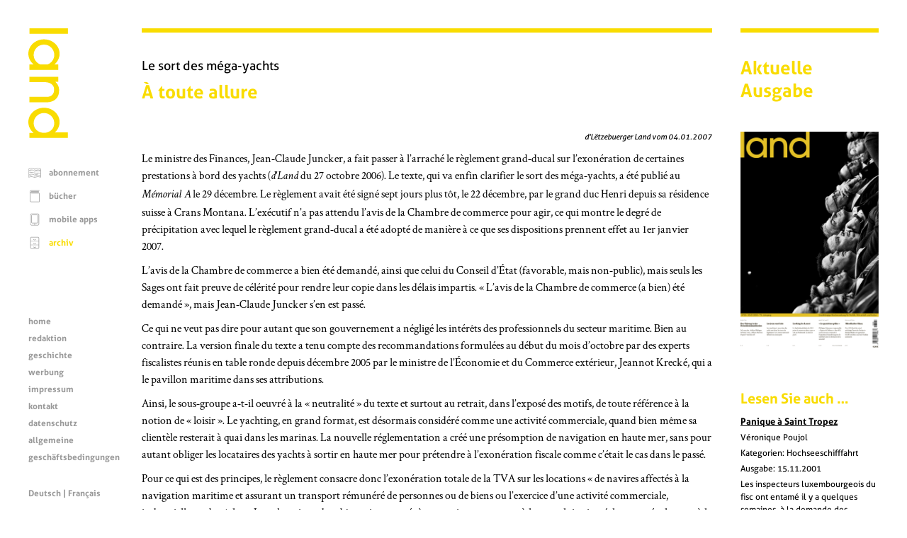

--- FILE ---
content_type: text/html; charset=UTF-8
request_url: https://www.land.lu/page/article/232/1232/DEU/index.html
body_size: 50827
content:
<!DOCTYPE html>
<html lang="de" xmlns="http://www.w3.org/1999/xhtml" xmlns:og="http://ogp.me/ns#" xmlns:fb="http://www.facebook.com/2008/fbml">
<head>   <title>À toute allure</title>
<meta http-equiv="Content-Type" content="text/html;charset=UTF-8" />
<meta name="author" content="Lëtzebuerger Land" />
<meta name="HandheldFriendly" content="true" />
<meta name="viewport" content="width=device-width, initial-scale=1.0">
<meta name="format-detection" content="telephone=no" />   <script>
	if (screen.width < 500) {
		var viewport = document.querySelector("meta[name=viewport]");
		viewport.parentNode.removeChild(viewport);
		var newViewport = document.createElement("meta");
		newViewport.setAttribute("name", "viewport");
		newViewport.setAttribute("content", "width=499");
		document.head.appendChild(newViewport);
	}
</script>
<!-- jQuery -->
<script type="text/javascript" src="/mmpCMS/jquery_2.x/jquery.min.js"></script>  <!-- jQuery form validation -->
<script type="text/javascript" src="/mmpCMS/jquery-validation_1.x/dist/jquery.validate.js"></script>
<script type="text/javascript" src="/mmpCMS/jquery-validation_1.x/dist/additional-methods.js"></script> <script type="text/javascript" src="/mmpCMS/jquery-validation_1.x/dist/localization/messages_de.min.js"></script>  <!-- jQuery Smartmenues -->
<script type="text/javascript" src="/javascripts/smartmenus/jquery.smartmenus.min.js"></script>
<link rel="stylesheet" href="/javascripts/smartmenus/css/sm-core-css.css" type="text/css" media="screen" />
<!-- Font Awesome -->
<link rel="stylesheet" href="/mmpCMS/font-awesome_4.x/css/font-awesome.min.css" />
<!-- Lightbox -->
<script type="text/javascript" src="/mmpCMS/lightbox_2.x/js/lightbox.js"></script>
<link rel="stylesheet" href="/mmpCMS/lightbox_2.x/css/lightbox.css" type="text/css" media="screen" />
<!-- Slick image gallery -->
<link rel="stylesheet" href="/javascripts/slick/slick.css" type="text/css" media="screen" />
<link rel="stylesheet" href="/javascripts/slick/slick-theme.css" type="text/css" media="screen" />   <link rel="stylesheet" type="text/css" media="screen" href="/online/www/css/19/3/DEU/leftMenu.css">  <link rel="stylesheet" type="text/css" media="screen" href="/online/www/css/15/1/DEU/custom.css">  <link rel="stylesheet" type="text/css" media="print" href="/online/www/css/432/200/DEU/print.css">             <link rel="stylesheet" href="/css/weekly.css">   <meta name="twitter:card" content="summary" /><meta name="twitter:site" content="@Letzland" /><meta name="twitter:creator" content="@Letzland" /><meta property="og:title" content="À toute allure" /><meta property="og:description" content="Le ministre des Finances, Jean-Claude Juncker, a fait passer
à l’arraché le règlement grand-ducal sur
l’exonération de certaines prestations à bord des yachts (d'Land du 27 octobre 2006). Le
texte, qui va enfin clarifier le sort des méga-yachts, a
été publié au Mémorial
A le 29 décembre. Le règlement avait
été signé
sept jours plus tôt, le 22 décembre, par le grand duc
Henri depuis sa résidence suisse à Crans Montana.
L’exécutif n’a pas attendu l’avis de la Chambre de commerce pour
agir, ce  …" /><meta property="og:type" content="article" /><meta property="og:url" content="https://www.land.lu/page/article/232/1232/DEU/index.html" /><meta property="og:site_name" content="Lëtzebuerger Land" /><meta property="og:locale" content="fr_LU" /><meta property="og:author" content="Véronique Poujol" /><meta property="og:published_time" content="2007-01-04" /></head>
<body>
	<a id="top"></a>
	<div class="container">  <div class="menuLeft">
	<div class="menuLogo">
		<a href="/index.html" aria-label="Startseite"> <svg width="100%" height="100%" viewBox="0 0 123 340" version="1.1" xmlns="http://www.w3.org/2000/svg" xmlns:xlink="http://www.w3.org/1999/xlink" xml:space="preserve" style="fill-rule:evenodd;clip-rule:evenodd;stroke-linejoin:round;stroke-miterlimit:1.41421;">
	<rect class="svg_land_logo" x="3.525" y="0" width="119.175" height="16.8" />
	<g>
		<path class="svg_land_logo" d="M58.65,212.55l-55.125,0l0,16.65l54.9,0c0,0 36.9,1.05 36.9,-36.825c0,0 1.425,-15 -11.85,-26.85l9.45,0l0,-15.525l-89.4,0l0,16.65l53.175,0l-5.025,0.225c0,0 28.2,-0.525 28.2,23.25c0,22.425 -21.225,22.425 -21.225,22.425" />
		<path class="svg_land_logo" d="M37.05,111.825c-12,-4.575 -20.55,-16.125 -20.55,-29.7c0,-17.55 14.325,-31.8 31.95,-31.8c17.625,0 31.95,14.25 31.95,31.8c0,13.575 -8.55,25.125 -20.55,29.7l-22.8,0ZM96.9,78.525c0,-24.6 -21.675,-44.55 -48.45,-44.55c-26.775,0 -48.45,19.95 -48.45,44.55c0,13.275 6.3,25.2 16.35,33.375l-12.825,0l0,16.8l89.475,0l0,-16.8l-12.45,0c10.05,-8.175 16.35,-20.1 16.35,-33.375" />
		<path class="svg_land_logo" d="M48.45,262.575c17.625,0 31.95,14.25 31.95,31.8c0,17.55 -14.325,29.7 -31.95,29.7c-17.625,0 -31.95,-12.15 -31.95,-29.7c0,-17.55 14.325,-31.8 31.95,-31.8M96.9,290.775c0,-24.6 -21.675,-44.55 -48.45,-44.55c-26.775,0 -48.45,19.95 -48.45,44.55c0,13.425 6.45,25.5 16.65,33.675l-13.2,0l0,15.15l119.175,0l0,-16.875l-40.5,0c9.15,-8.1 14.775,-19.425 14.775,-31.95" />
	</g>
</svg>
 </a>
	</div>
	<div class="menuLogoHorizontal">
		<a href="/index.html" aria-label="Startseite"> <svg width="100%" height="100%" viewBox="0 0 340 123" version="1.1" xmlns="http://www.w3.org/2000/svg" xmlns:xlink="http://www.w3.org/1999/xlink" xml:space="preserve" style="fill-rule:evenodd;clip-rule:evenodd;stroke-linejoin:round;stroke-miterlimit:1.41421;">
	<path class="svg_land_logo" d="M0.05,-0.05l0,119.175l16.8,0l0,-119.175l-16.8,0Z" />
	<g>
		<path class="svg_land_logo" d="M212.6,64l0,55.125l16.65,0l0,-54.9c0,0 1.05,-36.9 -36.825,-36.9c0,0 -15,-1.425 -26.85,11.85l0,-9.45l-15.525,0l0,89.4l16.65,0l0,-53.175l0.225,5.025c0,0 -0.525,-28.2 23.25,-28.2c22.425,0 22.425,21.225 22.425,21.225" />
		<path class="svg_land_logo" d="M111.875,85.6c-4.575,12 -16.125,20.55 -29.7,20.55c-17.55,0 -31.8,-14.325 -31.8,-31.95c0,-17.625 14.25,-31.95 31.8,-31.95c13.575,0 25.125,8.55 29.7,20.55l0,22.8ZM78.575,25.75c-24.6,0 -44.55,21.675 -44.55,48.45c0,26.775 19.95,48.45 44.55,48.45c13.275,0 25.2,-6.3 33.375,-16.35l0,12.825l16.8,0l0,-89.475l-16.8,0l0,12.45c-8.175,-10.05 -20.1,-16.35 -33.375,-16.35" />
		<path class="svg_land_logo" d="M262.625,74.2c0,-17.625 14.25,-31.95 31.8,-31.95c17.55,0 29.7,14.325 29.7,31.95c0,17.625 -12.15,31.95 -29.7,31.95c-17.55,0 -31.8,-14.325 -31.8,-31.95M290.825,25.75c-24.6,0 -44.55,21.675 -44.55,48.45c0,26.775 19.95,48.45 44.55,48.45c13.425,0 25.5,-6.45 33.675,-16.65l0,13.2l15.15,0l0,-119.175l-16.875,0l0,40.5c-8.1,-9.15 -19.425,-14.775 -31.95,-14.775" />
	</g>
</svg>
 </a>
	</div>  <div class="menuFunction" role="navigation" title="Menu Funktionen">  <ul class="menuFunction">       <li> <svg width="100%" height="100%" viewBox="0 0 300 300" version="1.1" xmlns="http://www.w3.org/2000/svg" xmlns:xlink="http://www.w3.org/1999/xlink" xml:space="preserve" style="fill-rule:evenodd;clip-rule:evenodd;stroke-linejoin:round;stroke-miterlimit:1.41421;">
	<g >
		<path class="svg_land_icon svg_land_icon_subscription" d="M291.497,58c-1.412,-0.614 -35.598,-14.668 -66.286,-14.668c-24.918,0 -59.35,11.108 -72.362,15.589c0,0 -2.086,0.491 -3.375,0.491c-1.289,0 -3.376,-0.491 -3.376,-0.491c-13.011,-4.542 -47.504,-15.589 -72.361,-15.589c-30.688,0 -64.874,14.116 -66.286,14.668c-1.903,0.798 -3.13,2.639 -3.13,4.726l0,193.026c0,1.657 0.798,3.191 2.148,4.173c1.35,0.982 3.069,1.228 4.603,0.675c0.307,-0.122 33.879,-11.17 62.726,-11.17c28.908,0 73.773,13.932 74.264,14.055c0.491,0.123 0.982,0.246 1.473,0.246l0.123,0c0.491,0 0.982,-0.062 1.473,-0.246c0.43,-0.123 45.356,-14.055 74.264,-14.055c28.785,0 62.358,11.048 62.726,11.17c1.534,0.492 3.253,0.246 4.603,-0.736c1.35,-0.982 2.148,-2.516 2.148,-4.174l0,-192.964c-0.184,-2.087 -1.473,-3.928 -3.375,-4.726l0,0ZM14.387,248.816l0,-182.591c9.022,-3.376 35.72,-12.644 59.227,-12.644c24.182,0 59.718,11.784 70.643,15.651l0,182.469c-13.932,-3.989 -46.768,-12.582 -70.643,-12.582c-22.77,0.061 -47.566,6.322 -59.227,9.697l0,0ZM284.438,248.816c-11.661,-3.375 -36.395,-9.636 -59.227,-9.636c-23.875,0 -56.711,8.593 -70.643,12.582l0,-182.591c10.925,-3.867 46.461,-15.651 70.643,-15.651c23.507,0 50.205,9.268 59.227,12.643l0,182.653Z" />
		<path class="svg_land_icon svg_land_icon_subscription" d="M27.46,95.685c0.245,-0.062 24.12,-7.979 44.619,-7.979c20.561,0 52.599,9.943 52.967,10.066c0.491,0.184 1.044,0.245 1.535,0.245c2.209,0 4.235,-1.412 4.91,-3.621c0.859,-2.701 -0.675,-5.585 -3.376,-6.445c-1.35,-0.429 -33.879,-10.495 -55.974,-10.495c-22.157,0 -46.83,8.163 -47.873,8.47c-2.701,0.921 -4.112,3.805 -3.253,6.506c0.859,2.7 3.744,4.112 6.445,3.253l0,0Z" />
		<path class="svg_land_icon svg_land_icon_subscription" d="M167.395,94.396c0.676,2.209 2.701,3.621 4.91,3.621c0.492,0 1.044,-0.061 1.535,-0.245c0.307,-0.123 32.406,-10.066 52.967,-10.066c20.499,0 44.374,7.856 44.62,7.979c2.7,0.92 5.585,-0.553 6.506,-3.253c0.92,-2.701 -0.553,-5.585 -3.253,-6.506c-1.044,-0.368 -25.717,-8.47 -47.873,-8.47c-22.095,0 -54.624,10.066 -55.975,10.495c-2.761,0.86 -4.296,3.744 -3.437,6.445l0,0Z" />
		<path class="svg_land_icon svg_land_icon_subscription" d="M25.802,115.939c0.553,0 1.105,-0.062 1.596,-0.246c0.246,-0.061 24.121,-7.979 44.62,-7.979c2.823,0 5.156,-2.271 5.156,-5.155c0,-2.885 -2.271,-5.156 -5.156,-5.156c-22.156,0 -46.829,8.163 -47.873,8.47c-2.7,0.921 -4.112,3.805 -3.253,6.506c0.798,2.209 2.762,3.56 4.91,3.56l0,0Z" />
		<path class="svg_land_icon svg_land_icon_subscription" d="M274.618,105.934c-1.043,-0.368 -25.716,-8.469 -47.873,-8.469c-22.095,0 -54.624,10.065 -55.974,10.495c-2.7,0.859 -4.235,3.744 -3.376,6.444c0.676,2.21 2.701,3.621 4.91,3.621c0.492,0 1.044,-0.061 1.535,-0.245c0.307,-0.123 32.406,-10.066 52.967,-10.066c20.499,0 44.374,7.856 44.62,7.979c2.7,0.859 5.585,-0.552 6.506,-3.253c0.859,-2.7 -0.614,-5.585 -3.315,-6.506l0,0Z" />
		<path class="svg_land_icon svg_land_icon_subscription" d="M27.46,152.887c0.245,-0.062 24.12,-7.979 44.619,-7.979c20.561,0 52.599,9.943 52.967,10.065c0.491,0.185 1.044,0.246 1.535,0.246c2.209,0 4.235,-1.412 4.91,-3.621c0.859,-2.701 -0.675,-5.585 -3.376,-6.445c-1.35,-0.429 -33.879,-10.495 -55.974,-10.495c-22.157,0 -46.83,8.163 -47.873,8.47c-2.701,0.921 -4.112,3.805 -3.253,6.506c0.859,2.7 3.744,4.112 6.445,3.253l0,0Z" />
		<path class="svg_land_icon svg_land_icon_subscription" d="M274.618,163.136c-1.043,-0.368 -25.716,-8.469 -47.873,-8.469c-22.095,0 -54.624,10.065 -55.974,10.495c-2.7,0.859 -4.235,3.744 -3.376,6.444c0.676,2.21 2.701,3.621 4.91,3.621c0.492,0 1.044,-0.061 1.535,-0.245c0.307,-0.123 32.406,-10.066 52.967,-10.066c20.499,0 44.374,7.856 44.62,7.979c2.7,0.921 5.585,-0.552 6.506,-3.253c0.859,-2.7 -0.614,-5.585 -3.315,-6.506l0,0Z" />
		<path class="svg_land_icon svg_land_icon_subscription" d="M128.054,188.055c-1.35,-0.43 -33.879,-10.495 -55.975,-10.495c-22.156,0 -46.829,8.162 -47.872,8.469c-2.701,0.921 -4.113,3.806 -3.253,6.506c0.92,2.701 3.805,4.112 6.506,3.253c0.245,-0.061 24.12,-7.979 44.619,-7.979c20.561,0 52.599,9.943 52.967,10.066c0.491,0.184 1.044,0.245 1.535,0.245c2.209,0 4.235,-1.411 4.91,-3.621c0.798,-2.7 -0.737,-5.585 -3.437,-6.444Z" />
		<path class="svg_land_icon svg_land_icon_subscription" d="M172.305,198.059c0.492,0 1.044,-0.061 1.535,-0.246c0.307,-0.122 32.406,-10.065 52.967,-10.065c2.823,0 5.155,-2.271 5.155,-5.156c0,-2.884 -2.27,-5.155 -5.155,-5.155c-22.095,0 -54.624,10.065 -55.975,10.495c-2.7,0.859 -4.234,3.744 -3.375,6.444c0.614,2.271 2.639,3.683 4.848,3.683l0,0Z" />
		<path class="svg_land_icon svg_land_icon_subscription" d="M72.079,197.568c-22.156,0 -46.829,8.163 -47.872,8.47c-2.701,0.92 -4.113,3.805 -3.253,6.506c0.736,2.148 2.7,3.498 4.848,3.498c0.553,0 1.105,-0.061 1.596,-0.246c0.246,-0.061 24.121,-7.978 44.62,-7.978c2.823,0 5.156,-2.271 5.156,-5.156c0,-2.885 -2.271,-5.094 -5.095,-5.094l0,0Z" />
		<path class="svg_land_icon svg_land_icon_subscription" d="M274.618,206.038c-1.043,-0.369 -25.716,-8.47 -47.873,-8.47c-22.095,0 -54.624,10.066 -55.974,10.495c-2.7,0.859 -4.235,3.744 -3.376,6.445c0.676,2.209 2.701,3.621 4.91,3.621c0.492,0 1.044,-0.062 1.535,-0.246c0.307,-0.123 32.406,-10.065 52.967,-10.065c20.499,0 44.374,7.856 44.62,7.978c2.7,0.921 5.585,-0.552 6.506,-3.252c0.859,-2.701 -0.614,-5.586 -3.315,-6.506l0,0Z" />
	</g>
</svg>
 <a href="https://www.landshop.lu/de/shop/category/abonnemente-1">abonnement</a>      </li> <li> <svg width="100%" height="100%" viewBox="0 0 300 300" version="1.1" xmlns="http://www.w3.org/2000/svg" xmlns:xlink="http://www.w3.org/1999/xlink" xml:space="preserve" style="fill-rule:evenodd;clip-rule:evenodd;stroke-linejoin:round;stroke-miterlimit:1.41421;">
	<g >
		<path class="svg_land_icon svg_land_icon_books" d="M261.11,17.546c0,-3.377 -2.716,-6.166 -6.166,-6.166l-183.515,0c-20.481,0 -37.144,16.663 -37.144,37.144l0,207.005c0,20.48 16.663,37.144 37.144,37.144l183.589,0c3.376,0 6.166,-2.716 6.166,-6.166l0,-206.933c0,-3.376 -2.716,-6.166 -6.166,-6.166l-183.589,0c-13.727,0 -24.885,-11.158 -24.885,-24.884c0,-13.727 11.158,-24.885 24.885,-24.885l183.589,0c3.376,0 6.092,-2.716 6.092,-6.093l0,0ZM71.429,85.74l177.423,0l0,194.674l-177.423,0c-13.727,0 -24.885,-11.158 -24.885,-24.885l0,-179.405c6.606,5.946 15.342,9.616 24.885,9.616l0,0Z" />
		<path class="svg_land_icon svg_land_icon_books" d="M242.759,33.255l-171.33,0c-3.377,0 -6.167,2.716 -6.167,6.166c0,3.377 2.717,6.166 6.167,6.166l171.33,0c3.376,0 6.166,-2.716 6.166,-6.166c-0.073,-3.45 -2.79,-6.166 -6.166,-6.166Z" />
		<path class="svg_land_icon svg_land_icon_books" d="M242.759,51.607l-171.33,0c-3.377,0 -6.167,2.716 -6.167,6.166c0,3.45 2.717,6.166 6.167,6.166l171.33,0c3.376,0 6.166,-2.716 6.166,-6.166c0,-3.45 -2.79,-6.166 -6.166,-6.166Z" />
	</g>
</svg>
 <a href="https://www.landshop.lu/de/shop/category/bucher-2">bücher</a>      </li> <li> <svg width="100%" height="100%" viewBox="0 0 300 300" version="1.1" xmlns="http://www.w3.org/2000/svg" xmlns:xlink="http://www.w3.org/1999/xlink" xml:space="preserve" style="fill-rule:evenodd;clip-rule:evenodd;stroke-linejoin:round;stroke-miterlimit:1.41421;">
	<g >
		<path class="svg_land_icon svg_land_icon_app" d="M220.595,11.277l-142.636,0c-18.372,0 -33.321,14.949 -33.321,33.321l0,214.217c0,18.372 14.949,33.321 33.321,33.321l142.701,0c18.373,0 33.322,-14.949 33.322,-33.321l0,-214.217c-0.066,-18.372 -15.015,-33.321 -33.387,-33.321l0,0ZM242.918,258.749c0,12.314 -10.009,22.324 -22.323,22.324l-142.636,0c-12.314,0 -22.323,-10.01 -22.323,-22.324l0,-214.151c0,-12.314 10.009,-22.323 22.323,-22.323l142.701,0c12.315,0 22.324,10.009 22.324,22.323l0,214.151l-0.066,0l0,0Z" />
		<path class="svg_land_icon svg_land_icon_app" d="M201.695,37.355l-104.836,0c-14.29,0 -25.946,11.656 -25.946,25.945l0,151.921c0,14.29 11.656,25.945 25.946,25.945l104.902,0c14.29,0 25.946,-11.655 25.946,-25.945l0,-151.921c-0.066,-14.289 -11.656,-25.945 -26.012,-25.945l0,0ZM216.643,215.287c0,8.231 -6.716,14.948 -14.948,14.948l-104.836,0c-8.232,0 -14.949,-6.717 -14.949,-14.948l0,-151.987c0,-8.231 6.717,-14.948 14.949,-14.948l104.902,0c8.231,0 14.948,6.717 14.948,14.948l0,151.987l-0.066,0Z" />
		<circle class="svg_land_icon svg_land_icon_app" cx="149.079" cy="260.856" r="11.656" />
	</g>
</svg>
 <a href="/online/www/menu_function/app/DEU/index.html">mobile apps</a>      </li> <li class="selected"> <svg width="100%" height="100%" viewBox="0 0 300 300" version="1.1" xmlns="http://www.w3.org/2000/svg" xmlns:xlink="http://www.w3.org/1999/xlink" xml:space="preserve" style="fill-rule:evenodd;clip-rule:evenodd;stroke-linejoin:round;stroke-miterlimit:1.41421;">
	<g >
		<path class="svg_land_icon svg_land_icon_archive" d="M220.836,12.027l-142.263,0c-18.324,0 -33.234,14.909 -33.234,33.234l0,213.656c0,18.325 14.91,33.234 33.234,33.234l142.329,0c18.324,0 33.234,-14.909 33.234,-33.234l0,-213.656c-0.066,-18.325 -14.975,-33.234 -33.3,-33.234l0,0ZM56.308,113.502l186.859,0l0,80.918l-186.859,0l0,-80.918l0,0ZM78.573,22.995l142.329,0c12.282,0 22.265,9.984 22.265,22.266l0,57.273l-186.859,0l0,-57.273c0,-12.282 9.983,-22.266 22.265,-22.266l0,0ZM220.836,281.117l-142.263,0c-12.282,0 -22.265,-9.983 -22.265,-22.265l0,-53.464l186.859,0l0,53.464c-0.065,12.282 -10.049,22.265 -22.331,22.265Z" />
		<path class="svg_land_icon svg_land_icon_archive" d="M149.705,90.186c18.062,0 31.263,-16.946 31.789,-17.668c1.839,-2.43 1.379,-5.846 -1.051,-7.685c-2.43,-1.839 -5.846,-1.379 -7.685,0.986c-0.131,0.131 -10.508,13.398 -23.053,13.398c-12.611,0 -22.988,-13.267 -23.054,-13.398c-1.839,-2.431 -5.254,-2.89 -7.684,-1.051c-2.431,1.839 -2.89,5.254 -1.051,7.684c0.525,0.788 13.727,17.734 31.789,17.734l0,0Z" />
		<path class="svg_land_icon svg_land_icon_archive" d="M180.443,156.72c-2.43,-1.84 -5.846,-1.38 -7.685,0.985c-0.131,0.131 -10.508,13.398 -23.053,13.398c-12.611,0 -22.988,-13.267 -23.054,-13.398c-1.839,-2.43 -5.254,-2.89 -7.684,-1.051c-2.431,1.839 -2.89,5.254 -1.051,7.684c0.525,0.723 13.727,17.668 31.789,17.668c18.062,0 31.263,-16.945 31.789,-17.668c1.839,-2.364 1.379,-5.779 -1.051,-7.618l0,0Z" />
		<path class="svg_land_icon svg_land_icon_archive" d="M180.443,243.089c-2.43,-1.839 -5.846,-1.38 -7.685,0.985c-0.131,0.131 -10.508,13.398 -23.053,13.398c-12.611,0 -22.988,-13.267 -23.054,-13.398c-1.839,-2.43 -5.254,-2.89 -7.684,-1.051c-2.431,1.839 -2.89,5.254 -1.051,7.684c0.525,0.723 13.727,17.668 31.789,17.668c18.062,0 31.263,-16.945 31.789,-17.668c1.839,-2.298 1.379,-5.779 -1.051,-7.618l0,0Z" />
	</g>
</svg>
 <a class="selected" href="/online/www/menu_function/archive/DEU/index.html">archiv</a>   </li>
</ul>   <ul id="menuFunctionMobile" class="sm menuFunctionMobile">
	<li><a href="#">Menu Funktionen</a>
		<ul>      <li>
				<a href="https://www.landshop.lu/de/shop/category/abonnemente-1">abonnement</a>      </li> <li>
				<a href="https://www.landshop.lu/de/shop/category/bucher-2">bücher</a>      </li> <li>
				<a href="/online/www/menu_function/app/DEU/index.html">mobile apps</a>      </li> <li class="current">
				<a class="current" href="/online/www/menu_function/archive/DEU/index.html">archiv</a>   </li>
		</ul>
	</li>
</ul>
<script type="text/javascript">
<!--
	$(function() {
		$('#menuFunctionMobile').smartmenus();
	});
// -->
</script>  </div>
	<div class="menuContent" role="navigation" title="Menu Inhalt"> 
<ul class="menuContent">

	
		
	
	
	<li>
		<a href="/online/www/menu_content/home/DEU/index.html">home</a>
	

	
		
	
	</li>
	<li>
		<a href="/online/www/menu_content/editorial/DEU/index.html">redaktion</a>
	

	
		
	
	</li>
	<li>
		<a href="/online/www/menu_content/history/DEU/index.html">geschichte</a>
	

	
		
	
	</li>
	<li>
		<a href="/online/www/menu_content/advertising/DEU/index.html">werbung</a>
	

	
		
	
	</li>
	<li>
		<a href="/online/www/menu_content/imprint/DEU/index.html">impressum</a>
	

	
		
	
	</li>
	<li>
		<a href="/online/www/menu_content/contact/DEU/index.html">kontakt</a>
	

	
		
	
	</li>
	<li>
		<a href="/online/www/menu_content/dataprotection/DEU/index.html">datenschutz</a>
	

	
		
	
	</li>
	<li>
		<a href="https://www.landshop.lu/de/terms">allgemeine geschäftsbedingungen</a>
	

	</li>
</ul>



<ul id="menuContentMobile" class="sm menuContentMobile">
	<li><a href="#">Menu Inhalt</a>
		<ul>
		
			
				
			
			
			<li>
				<a href="/online/www/menu_content/home/DEU/index.html">home</a>
			
		
			
				
			
			</li>
			<li>
				<a href="/online/www/menu_content/editorial/DEU/index.html">redaktion</a>
			
		
			
				
			
			</li>
			<li>
				<a href="/online/www/menu_content/history/DEU/index.html">geschichte</a>
			
		
			
				
			
			</li>
			<li>
				<a href="/online/www/menu_content/advertising/DEU/index.html">werbung</a>
			
		
			
				
			
			</li>
			<li>
				<a href="/online/www/menu_content/imprint/DEU/index.html">impressum</a>
			
		
			
				
			
			</li>
			<li>
				<a href="/online/www/menu_content/contact/DEU/index.html">kontakt</a>
			
		
			
				
			
			</li>
			<li>
				<a href="/online/www/menu_content/dataprotection/DEU/index.html">datenschutz</a>
			
		
			
				
			
			</li>
			<li>
				<a href="https://www.landshop.lu/de/terms">allgemeine geschäftsbedingungen</a>
			
		
			</li>
		</ul>
	</li>
</ul>
<script type="text/javascript">
<!--
	$(function() {
		$('#menuContentMobile').smartmenus();
	});
// -->
</script>
 </div>
	<!--SOLang-->
	<div class="menuLanguage" role="navigation" title="Menu Sprachauswahl">  Deutsch | <a href="/online/www/menu_function/archive/FRE/index.html">Français</a>  </div>
	<!--EOLang-->
	<div class="menuSocial" role="navigation" title="Menu sociale Dienste">   <div class="menuSocialItem">
	<a target="_blank" href="https://www.facebook.com/123936705642" title="Facebook">
		<span class="screenreader">Facebook</span> <svg width="100%" height="100%" viewBox="0 0 200 200" version="1.1" xmlns="http://www.w3.org/2000/svg" xmlns:xlink="http://www.w3.org/1999/xlink" xml:space="preserve" style="fill-rule:evenodd;clip-rule:evenodd;stroke-linejoin:round;stroke-miterlimit:1.41421;">
	<g >
		<path class="svg_land_icon svg_land_icon_facebook" d="M85.669,156.051l23.345,0l0,-57.73l16.246,0c0.552,-6.467 1.104,-12.698 1.735,-19.086l-17.902,0c0,-4.732 -0.079,-9.227 0.078,-13.801c0.079,-2.13 1.42,-3.47 3.707,-3.549c1.577,-0.079 3.076,-0.158 4.653,-0.158c3.155,0 6.309,0 9.543,0l0,-20.032c-9.07,0.394 -18.06,-0.946 -26.815,1.341c-8.044,2.05 -13.012,7.177 -14.038,15.379c-0.552,4.337 -0.394,8.754 -0.473,13.17c-0.079,2.524 0,4.969 0,7.729l-12.145,0l0,19.48l12.224,0l0,57.257l-0.158,0l0,0Z"  />
	</g>
	<path class="svg_land_icon svg_land_icon_facebook"  d="M198.211,85.643c-1.814,-13.805 -6.626,-26.821 -14.199,-38.811c-5.049,-7.967 -11.202,-15.067 -18.222,-21.22c-12.78,-11.123 -27.452,-18.538 -43.545,-22.009c-3.313,-0.71 -6.705,-1.183 -9.939,-1.578c-1.42,-0.157 -2.919,-0.394 -4.339,-0.631l-0.946,-0.236c-0.474,-0.079 -0.868,-0.158 -1.341,-0.158l-11.202,0c-0.315,0 -0.552,0 -0.868,0.079l-6.705,0.868c-13.962,1.814 -27.215,6.468 -39.363,13.962c-8.125,4.97 -15.304,10.965 -21.536,17.907c-11.359,12.7 -18.932,27.136 -22.403,43.071c-0.71,3.234 -1.183,6.468 -1.578,9.545c-0.157,1.42 -0.394,2.84 -0.631,4.26l-0.078,0.315l-0.158,0.473c-0.079,0.474 -0.158,0.947 -0.158,1.42l0,11.044c0,0.316 0,0.552 0.079,0.868l0.868,6.626c2.129,15.856 8.046,30.607 17.591,43.702c9.308,12.78 21.22,22.956 35.498,30.134c10.097,5.128 20.825,8.362 31.869,9.703c1.972,0.237 3.944,0.473 5.838,0.789l0.788,0.079c0.316,0 0.553,0.079 0.868,0.079l11.202,0c0.315,0 0.552,0 0.868,-0.079l6.705,-0.868c16.092,-2.051 31.001,-7.889 44.333,-17.276c13.016,-9.15 23.35,-20.904 30.686,-34.946c5.127,-9.86 8.519,-20.431 9.86,-31.238l0.868,-6.705c0,-0.316 0.079,-0.552 0.079,-0.868l0,-11.044c0,-0.315 0,-0.552 -0.079,-0.867l-0.71,-6.39l0,0ZM185.984,103.708l-0.868,6.31c-1.183,9.309 -4.102,18.38 -8.519,26.821c-6.39,12.148 -15.304,22.324 -26.584,30.292c-11.517,8.125 -24.454,13.173 -38.417,14.988l-6.311,0.789l-10.334,0l-0.315,-0.079c-1.972,-0.237 -4.023,-0.553 -5.995,-0.789c-9.545,-1.183 -18.775,-4.023 -27.531,-8.441c-12.385,-6.232 -22.719,-15.067 -30.765,-26.111c-8.204,-11.359 -13.331,-23.98 -15.146,-37.706l-0.789,-6.153l0,-9.703c0.079,-0.395 0.158,-0.71 0.237,-1.026c0.237,-1.498 0.473,-2.997 0.631,-4.496c0.395,-2.998 0.789,-5.837 1.42,-8.52c2.998,-13.647 9.545,-26.11 19.327,-37.075c5.364,-5.995 11.596,-11.202 18.616,-15.462c10.571,-6.468 22.009,-10.57 34.079,-12.069l6.31,-0.789l10.019,0c0.315,0.079 0.71,0.158 1.025,0.237c1.499,0.237 2.998,0.394 4.575,0.631c3.077,0.394 5.996,0.789 8.835,1.42c13.884,2.998 26.585,9.387 37.628,19.011c6.074,5.285 11.36,11.438 15.698,18.301c6.548,10.334 10.729,21.536 12.306,33.447l0.789,6.153l0,10.019l0.079,0Z" />
</svg>
 </a>
</div>  <div class="menuSocialItem">
	<a target="_blank" href="https://twitter.com/letzland" title="Twitter">
		<span class="screenreader">Twitter</span> <svg width="100%" height="100%" viewBox="0 0 200 200" version="1.1" xmlns="http://www.w3.org/2000/svg" xmlns:xlink="http://www.w3.org/1999/xlink" xml:space="preserve" style="fill-rule:evenodd;clip-rule:evenodd;stroke-linejoin:round;stroke-miterlimit:1.41421;">
	<g >
		<path class="svg_land_icon svg_land_icon_twitter" d="M57.83,136.337c-4.098,0.552 -8.197,0.63 -12.375,0.236c0.079,0.079 0.237,0.158 0.316,0.237c5.123,3.153 10.562,5.596 16.395,7.409c2.916,0.867 5.832,1.576 8.906,2.049c1.892,0.316 3.863,0.473 5.833,0.631c3.153,0.236 6.227,0.236 9.38,0.079c8.434,-0.473 16.553,-2.286 24.198,-5.754c7.725,-3.468 14.503,-8.277 20.336,-14.503c8.434,-8.907 13.952,-19.391 16.789,-31.135c0.71,-2.916 1.183,-5.833 1.498,-8.828c0.315,-2.916 0.394,-5.833 0.236,-8.828c0,-0.315 0.158,-0.394 0.316,-0.552c4.335,-3.153 8.039,-6.936 11.113,-11.35c0.079,-0.158 0.158,-0.315 0.237,-0.473c-0.552,0.236 -1.182,0.473 -1.734,0.709c-3.153,1.261 -6.463,2.129 -9.774,2.601c-0.315,0.079 -0.552,0.079 -0.867,0.158c-0.315,0 -0.552,0.079 -0.867,0.079c4.887,-3.074 8.355,-7.331 10.168,-12.769c-2.365,1.261 -4.729,2.443 -7.252,3.389c-2.522,0.946 -5.044,1.655 -7.724,2.207c-0.079,-0.079 -0.237,-0.158 -0.315,-0.315c-3.232,-3.232 -7.173,-5.439 -11.666,-6.464c-1.182,-0.236 -2.286,-0.472 -3.468,-0.551c-0.158,0 -0.237,-0.079 -0.394,-0.079l-2.996,0c-0.078,0 -0.236,0.079 -0.315,0.079c-4.966,0.394 -9.38,2.128 -13.163,5.202c-4.493,3.626 -7.33,8.276 -8.355,13.951c-0.552,3.074 -0.473,6.07 0.157,9.065c0,0.079 0,0.158 0.079,0.236c0,0 0,0.079 0,0.158c-9.537,-0.473 -18.523,-2.838 -27.036,-7.094c-8.512,-4.256 -15.764,-10.01 -21.833,-17.341c-3.074,5.36 -3.941,10.956 -2.601,16.947c1.34,5.99 4.729,10.641 9.774,14.188c-0.71,0.157 -3.311,-0.158 -5.439,-0.71c-1.734,-0.472 -3.468,-1.182 -5.123,-2.049c-0.473,9.222 6.148,20.415 18.917,23.174c-3.547,0.945 -7.015,1.024 -10.562,0.394c0,1.34 2.601,5.911 4.729,8.276c2.207,2.443 4.808,4.335 7.803,5.754c2.995,1.34 6.148,2.049 9.459,2.207c-0.631,1.025 -7.015,4.729 -10.562,6.227c-4.099,1.498 -8.119,2.601 -12.218,3.153l0,0Z" />
	</g>
	<path class="svg_land_icon svg_land_icon_twitter"  d="M198.211,85.643c-1.814,-13.805 -6.626,-26.821 -14.199,-38.811c-5.049,-7.967 -11.202,-15.067 -18.222,-21.22c-12.78,-11.123 -27.452,-18.538 -43.545,-22.009c-3.313,-0.71 -6.705,-1.183 -9.939,-1.578c-1.42,-0.157 -2.919,-0.394 -4.339,-0.631l-0.946,-0.236c-0.474,-0.079 -0.868,-0.158 -1.341,-0.158l-11.202,0c-0.315,0 -0.552,0 -0.868,0.079l-6.705,0.868c-13.962,1.814 -27.215,6.468 -39.363,13.962c-8.125,4.97 -15.304,10.965 -21.536,17.907c-11.359,12.7 -18.932,27.136 -22.403,43.071c-0.71,3.234 -1.183,6.468 -1.578,9.545c-0.157,1.42 -0.394,2.84 -0.631,4.26l-0.078,0.315l-0.158,0.473c-0.079,0.474 -0.158,0.947 -0.158,1.42l0,11.044c0,0.316 0,0.552 0.079,0.868l0.868,6.626c2.129,15.856 8.046,30.607 17.591,43.702c9.308,12.78 21.22,22.956 35.498,30.134c10.097,5.128 20.825,8.362 31.869,9.703c1.972,0.237 3.944,0.473 5.838,0.789l0.788,0.079c0.316,0 0.553,0.079 0.868,0.079l11.202,0c0.315,0 0.552,0 0.868,-0.079l6.705,-0.868c16.092,-2.051 31.001,-7.889 44.333,-17.276c13.016,-9.15 23.35,-20.904 30.686,-34.946c5.127,-9.86 8.519,-20.431 9.86,-31.238l0.868,-6.705c0,-0.316 0.079,-0.552 0.079,-0.868l0,-11.044c0,-0.315 0,-0.552 -0.079,-0.867l-0.71,-6.39l0,0ZM185.984,103.708l-0.868,6.31c-1.183,9.309 -4.102,18.38 -8.519,26.821c-6.39,12.148 -15.304,22.324 -26.584,30.292c-11.517,8.125 -24.454,13.173 -38.417,14.988l-6.311,0.789l-10.334,0l-0.315,-0.079c-1.972,-0.237 -4.023,-0.553 -5.995,-0.789c-9.545,-1.183 -18.775,-4.023 -27.531,-8.441c-12.385,-6.232 -22.719,-15.067 -30.765,-26.111c-8.204,-11.359 -13.331,-23.98 -15.146,-37.706l-0.789,-6.153l0,-9.703c0.079,-0.395 0.158,-0.71 0.237,-1.026c0.237,-1.498 0.473,-2.997 0.631,-4.496c0.395,-2.998 0.789,-5.837 1.42,-8.52c2.998,-13.647 9.545,-26.11 19.327,-37.075c5.364,-5.995 11.596,-11.202 18.616,-15.462c10.571,-6.468 22.009,-10.57 34.079,-12.069l6.31,-0.789l10.019,0c0.315,0.079 0.71,0.158 1.025,0.237c1.499,0.237 2.998,0.394 4.575,0.631c3.077,0.394 5.996,0.789 8.835,1.42c13.884,2.998 26.585,9.387 37.628,19.011c6.074,5.285 11.36,11.438 15.698,18.301c6.548,10.334 10.729,21.536 12.306,33.447l0.789,6.153l0,10.019l0.079,0Z" />
</svg>
 </a>
</div>  <div class="menuSocialItem">
	<a target="_blank" href="https://instagram.com/letzebuerger_land" title="Instagram">
		<span class="screenreader">Instagram</span> <svg width="100%" height="100%" viewBox="0 0 200 200" version="1.1" xmlns="http://www.w3.org/2000/svg" xmlns:xlink="http://www.w3.org/1999/xlink" xml:space="preserve" style="fill-rule:evenodd;clip-rule:evenodd;stroke-linejoin:round;stroke-miterlimit:1.41421;">
	<g >
		<path class="svg_land_icon svg_land_icon_instagram" d="M48.589,139.226c0,-26.836 0,-53.595 0,-80.431c0,-0.078 0.078,-0.234 0.078,-0.312c0.469,-4.993 4.057,-9.206 8.816,-10.376c0.702,-0.156 1.482,-0.234 2.262,-0.39c26.837,0 53.595,0 80.432,0c0.156,0 0.234,0.078 0.39,0.078c6.085,0.546 10.844,5.617 10.844,11.702l0,80.197c-0.547,6.085 -5.695,10.688 -11.78,10.688c-26.369,0 -52.815,0 -79.184,0c-5.382,0 -10.063,-3.667 -11.389,-8.893c-0.234,-0.703 -0.312,-1.483 -0.469,-2.263l0,0ZM130.581,91.17c1.56,6.241 1.326,12.404 -0.78,18.411c-2.106,6.007 -5.773,11 -10.922,14.823c-5.149,3.822 -10.922,5.929 -17.397,6.163c-9.205,0.39 -17.241,-2.575 -23.716,-9.128c-8.425,-8.503 -11,-18.723 -8.425,-30.269c-2.965,0 -5.851,0 -8.816,0l0,43.219c0,2.419 1.717,4.135 4.135,4.135c23.56,0 47.12,0 70.758,0c2.496,0 4.135,-1.716 4.135,-4.135l0,-43.219c-3.043,0 -6.007,0 -8.972,0l0,0ZM100,79.312c-10.922,0 -19.737,8.816 -19.737,19.738c0,10.921 8.815,19.815 19.737,19.737c10.922,0 19.737,-8.816 19.737,-19.737c0,-10.922 -8.815,-19.738 -19.737,-19.738ZM129.645,79.312l5.851,0c2.34,0 4.057,-1.716 4.057,-4.056c0,-3.901 0,-7.724 0,-11.624c0,-2.341 -1.717,-4.057 -4.057,-4.057c-3.901,0 -7.723,0 -11.624,0c-2.34,0 -4.057,1.716 -4.057,4.057c0,3.9 0,7.801 0,11.702c0,2.34 1.717,3.978 4.057,3.978l5.773,0Z" />
	</g>
	<path  class="svg_land_icon svg_land_icon_instagram" d="M198.211,85.643c-1.814,-13.805 -6.626,-26.821 -14.199,-38.811c-5.049,-7.967 -11.202,-15.067 -18.222,-21.22c-12.78,-11.123 -27.452,-18.538 -43.545,-22.009c-3.313,-0.71 -6.705,-1.183 -9.939,-1.578c-1.42,-0.157 -2.919,-0.394 -4.339,-0.631l-0.946,-0.236c-0.474,-0.079 -0.868,-0.158 -1.341,-0.158l-11.202,0c-0.315,0 -0.552,0 -0.868,0.079l-6.705,0.868c-13.962,1.814 -27.215,6.468 -39.363,13.962c-8.125,4.97 -15.304,10.965 -21.536,17.907c-11.359,12.7 -18.932,27.136 -22.403,43.071c-0.71,3.234 -1.183,6.468 -1.578,9.545c-0.157,1.42 -0.394,2.84 -0.631,4.26l-0.078,0.315l-0.158,0.473c-0.079,0.474 -0.158,0.947 -0.158,1.42l0,11.044c0,0.316 0,0.552 0.079,0.868l0.868,6.626c2.129,15.856 8.046,30.607 17.591,43.702c9.308,12.78 21.22,22.956 35.498,30.134c10.097,5.128 20.825,8.362 31.869,9.703c1.972,0.237 3.944,0.473 5.838,0.789l0.788,0.079c0.316,0 0.553,0.079 0.868,0.079l11.202,0c0.315,0 0.552,0 0.868,-0.079l6.705,-0.868c16.092,-2.051 31.001,-7.889 44.333,-17.276c13.016,-9.15 23.35,-20.904 30.686,-34.946c5.127,-9.86 8.519,-20.431 9.86,-31.238l0.868,-6.705c0,-0.316 0.079,-0.552 0.079,-0.868l0,-11.044c0,-0.315 0,-0.552 -0.079,-0.867l-0.71,-6.39l0,0ZM185.984,103.708l-0.868,6.31c-1.183,9.309 -4.102,18.38 -8.519,26.821c-6.39,12.148 -15.304,22.324 -26.584,30.292c-11.517,8.125 -24.454,13.173 -38.417,14.988l-6.311,0.789l-10.334,0l-0.315,-0.079c-1.972,-0.237 -4.023,-0.553 -5.995,-0.789c-9.545,-1.183 -18.775,-4.023 -27.531,-8.441c-12.385,-6.232 -22.719,-15.067 -30.765,-26.111c-8.204,-11.359 -13.331,-23.98 -15.146,-37.706l-0.789,-6.153l0,-9.703c0.079,-0.395 0.158,-0.71 0.237,-1.026c0.237,-1.498 0.473,-2.997 0.631,-4.496c0.395,-2.998 0.789,-5.837 1.42,-8.52c2.998,-13.647 9.545,-26.11 19.327,-37.075c5.364,-5.995 11.596,-11.202 18.616,-15.462c10.571,-6.468 22.009,-10.57 34.079,-12.069l6.31,-0.789l10.019,0c0.315,0.079 0.71,0.158 1.025,0.237c1.499,0.237 2.998,0.394 4.575,0.631c3.077,0.394 5.996,0.789 8.835,1.42c13.884,2.998 26.585,9.387 37.628,19.011c6.074,5.285 11.36,11.438 15.698,18.301c6.548,10.334 10.729,21.536 12.306,33.447l0.789,6.153l0,10.019l0.079,0Z" />
</svg>
 </a>
</div>  <div class="menuSocialItem">
	<a target="_blank" href="https://lu.linkedin.com/company/lëtzebuerger-land" title="LinkedIn">
		<span class="screenreader">LinkedIn</span> <svg width="100%" height="100%" viewBox="0 0 200 200" version="1.1" xmlns="http://www.w3.org/2000/svg" xmlns:xlink="http://www.w3.org/1999/xlink" xml:space="preserve" style="fill-rule:evenodd;clip-rule:evenodd;stroke-linejoin:round;stroke-miterlimit:1.41421;">
	<g >
		<path class="svg_land_icon svg_land_icon_linkedin" d="M66.553,37.918c-5.837,0.158 -10.649,5.049 -10.413,10.728c0.237,5.68 5.128,10.334 10.729,10.255c5.916,-0.158 10.807,-5.048 10.57,-10.807c-0.237,-5.601 -5.206,-10.255 -10.886,-10.176l0,0Z" />
		<rect class="svg_land_icon svg_land_icon_linkedin" x="54.641" y="63.792" width="22.719" height="78.175" />
		<path class="svg_land_icon svg_land_icon_linkedin" d="M156.797,90.139c-0.316,-4.89 -1.183,-9.623 -3.392,-14.041c-2.998,-6.074 -7.652,-10.334 -14.515,-11.675c-7.967,-1.578 -15.461,0.237 -22.561,3.865c-1.578,0.789 -3.076,1.815 -4.891,2.84l0,-7.257l-22.561,0l0,78.253l22.64,0l0,-1.735c0,-15.067 0,-30.213 0,-45.28c0,-0.946 0.158,-2.051 0.631,-2.919c2.682,-5.758 7.81,-8.519 14.988,-7.967c4.023,0.316 6.311,2.367 6.863,6.311c0.158,1.341 0.237,2.682 0.237,3.944l0,47.567l22.876,0l0,-1.735c0,-12.7 0,-25.322 0,-38.022c-0.079,-4.102 -0.079,-8.125 -0.315,-12.149l0,0Z" />
	</g>
	<path class="svg_land_icon svg_land_icon_linkedin"  d="M198.211,85.643c-1.814,-13.805 -6.626,-26.821 -14.199,-38.811c-5.049,-7.967 -11.202,-15.067 -18.222,-21.22c-12.78,-11.123 -27.452,-18.538 -43.545,-22.009c-3.313,-0.71 -6.705,-1.183 -9.939,-1.578c-1.42,-0.157 -2.919,-0.394 -4.339,-0.631l-0.946,-0.236c-0.474,-0.079 -0.868,-0.158 -1.341,-0.158l-11.202,0c-0.315,0 -0.552,0 -0.868,0.079l-6.705,0.868c-13.962,1.814 -27.215,6.468 -39.363,13.962c-8.125,4.97 -15.304,10.965 -21.536,17.907c-11.359,12.7 -18.932,27.136 -22.403,43.071c-0.71,3.234 -1.183,6.468 -1.578,9.545c-0.157,1.42 -0.394,2.84 -0.631,4.26l-0.078,0.315l-0.158,0.473c-0.079,0.474 -0.158,0.947 -0.158,1.42l0,11.044c0,0.316 0,0.552 0.079,0.868l0.868,6.626c2.129,15.856 8.046,30.607 17.591,43.702c9.308,12.78 21.22,22.956 35.498,30.134c10.097,5.128 20.825,8.362 31.869,9.703c1.972,0.237 3.944,0.473 5.838,0.789l0.788,0.079c0.316,0 0.553,0.079 0.868,0.079l11.202,0c0.315,0 0.552,0 0.868,-0.079l6.705,-0.868c16.092,-2.051 31.001,-7.889 44.333,-17.276c13.016,-9.15 23.35,-20.904 30.686,-34.946c5.127,-9.86 8.519,-20.431 9.86,-31.238l0.868,-6.705c0,-0.316 0.079,-0.552 0.079,-0.868l0,-11.044c0,-0.315 0,-0.552 -0.079,-0.867l-0.71,-6.39l0,0ZM185.984,103.708l-0.868,6.31c-1.183,9.309 -4.102,18.38 -8.519,26.821c-6.39,12.148 -15.304,22.324 -26.584,30.292c-11.517,8.125 -24.454,13.173 -38.417,14.988l-6.311,0.789l-10.334,0l-0.315,-0.079c-1.972,-0.237 -4.023,-0.553 -5.995,-0.789c-9.545,-1.183 -18.775,-4.023 -27.531,-8.441c-12.385,-6.232 -22.719,-15.067 -30.765,-26.111c-8.204,-11.359 -13.331,-23.98 -15.146,-37.706l-0.789,-6.153l0,-9.703c0.079,-0.395 0.158,-0.71 0.237,-1.026c0.237,-1.498 0.473,-2.997 0.631,-4.496c0.395,-2.998 0.789,-5.837 1.42,-8.52c2.998,-13.647 9.545,-26.11 19.327,-37.075c5.364,-5.995 11.596,-11.202 18.616,-15.462c10.571,-6.468 22.009,-10.57 34.079,-12.069l6.31,-0.789l10.019,0c0.315,0.079 0.71,0.158 1.025,0.237c1.499,0.237 2.998,0.394 4.575,0.631c3.077,0.394 5.996,0.789 8.835,1.42c13.884,2.998 26.585,9.387 37.628,19.011c6.074,5.285 11.36,11.438 15.698,18.301c6.548,10.334 10.729,21.536 12.306,33.447l0.789,6.153l0,10.019l0.079,0Z" />
</svg>
 </a>
</div>  <div class="menuSocialItem">
	<a target="_blank" href="/online/www/rss/DEU/feed.rss" title="RSS Feed">
		<span class="screenreader">RSS Feed</span> <svg width="100%" height="100%" viewBox="0 0 200 200" version="1.1" xmlns="http://www.w3.org/2000/svg" xmlns:xlink="http://www.w3.org/1999/xlink" xml:space="preserve" style="fill-rule:evenodd;clip-rule:evenodd;stroke-linejoin:round;stroke-miterlimit:1.41421;">
	<g >
		<g>
			<path class="svg_land_icon svg_land_icon_rss" d="M160.201,142.155c0,1.451 0,2.901 0,4.267c-6.912,0 -13.825,0 -20.652,0c0,-0.598 -0.085,-1.11 -0.085,-1.707c-0.341,-3.84 -0.427,-7.766 -0.939,-11.606c-1.28,-8.79 -3.925,-17.068 -7.851,-25.004c-3.925,-7.937 -8.875,-15.02 -14.934,-21.505c-6.23,-6.571 -13.313,-12.118 -21.249,-16.556c-7.766,-4.352 -16.129,-7.424 -24.834,-9.131c-5.717,-1.195 -11.435,-1.707 -17.323,-1.707c0,-6.912 0,-13.825 0,-20.652c1.536,0 2.987,0 4.523,0c0.256,0 0.426,0.086 0.682,0.086c4.353,0.512 8.705,0.853 12.972,1.45c6.656,0.939 13.142,2.816 19.457,5.121c6.656,2.474 12.971,5.547 19.03,9.301c5.547,3.414 10.753,7.34 15.617,11.692c6.913,6.315 12.972,13.313 18.092,21.164c3.499,5.376 6.486,10.923 8.96,16.811c2.048,4.694 3.67,9.558 4.95,14.508c1.536,5.888 2.645,11.776 3.072,17.835c0.171,2.049 0.341,3.841 0.512,5.633l0,0Z" />
			<path class="svg_land_icon svg_land_icon_rss" d="M52.334,75.25c5.632,-0.086 11.179,0.597 16.641,1.962c9.984,2.39 18.945,6.742 27.052,13.057c7.168,5.547 12.971,12.204 17.665,19.969c3.499,5.803 5.974,12.033 7.68,18.519c1.451,5.803 2.219,11.691 2.134,17.665c-6.913,0 -13.825,0 -20.652,0c0,-0.768 -0.085,-1.451 -0.085,-2.219c-0.256,-6.4 -1.707,-12.63 -4.353,-18.433c-2.987,-6.742 -7.339,-12.545 -12.886,-17.409c-6.229,-5.462 -13.398,-9.217 -21.59,-11.094c-3.841,-0.853 -7.681,-1.366 -11.606,-1.28c0,-6.913 0,-13.825 0,-20.737l0,0Z" />
			<path class="svg_land_icon svg_land_icon_rss" d="M52.334,130.378c0.512,-1.621 0.938,-3.413 1.621,-4.95c2.646,-5.376 8.619,-8.448 14.593,-7.68c8.107,1.109 13.569,8.449 12.289,16.556c-1.28,8.021 -9.473,13.568 -17.409,11.52c-6.059,-1.536 -9.644,-5.547 -10.924,-11.606c0,-0.17 -0.085,-0.341 -0.17,-0.597c0,-1.024 0,-2.133 0,-3.243Z" />
		</g>
	</g>
	<path  class="svg_land_icon svg_land_icon_rss" d="M198.211,85.643c-1.814,-13.805 -6.626,-26.821 -14.199,-38.811c-5.049,-7.967 -11.202,-15.067 -18.222,-21.22c-12.78,-11.123 -27.452,-18.538 -43.545,-22.009c-3.313,-0.71 -6.705,-1.183 -9.939,-1.578c-1.42,-0.157 -2.919,-0.394 -4.339,-0.631l-0.946,-0.236c-0.474,-0.079 -0.868,-0.158 -1.341,-0.158l-11.202,0c-0.315,0 -0.552,0 -0.868,0.079l-6.705,0.868c-13.962,1.814 -27.215,6.468 -39.363,13.962c-8.125,4.97 -15.304,10.965 -21.536,17.907c-11.359,12.7 -18.932,27.136 -22.403,43.071c-0.71,3.234 -1.183,6.468 -1.578,9.545c-0.157,1.42 -0.394,2.84 -0.631,4.26l-0.078,0.315l-0.158,0.473c-0.079,0.474 -0.158,0.947 -0.158,1.42l0,11.044c0,0.316 0,0.552 0.079,0.868l0.868,6.626c2.129,15.856 8.046,30.607 17.591,43.702c9.308,12.78 21.22,22.956 35.498,30.134c10.097,5.128 20.825,8.362 31.869,9.703c1.972,0.237 3.944,0.473 5.838,0.789l0.788,0.079c0.316,0 0.553,0.079 0.868,0.079l11.202,0c0.315,0 0.552,0 0.868,-0.079l6.705,-0.868c16.092,-2.051 31.001,-7.889 44.333,-17.276c13.016,-9.15 23.35,-20.904 30.686,-34.946c5.127,-9.86 8.519,-20.431 9.86,-31.238l0.868,-6.705c0,-0.316 0.079,-0.552 0.079,-0.868l0,-11.044c0,-0.315 0,-0.552 -0.079,-0.867l-0.71,-6.39l0,0ZM185.984,103.708l-0.868,6.31c-1.183,9.309 -4.102,18.38 -8.519,26.821c-6.39,12.148 -15.304,22.324 -26.584,30.292c-11.517,8.125 -24.454,13.173 -38.417,14.988l-6.311,0.789l-10.334,0l-0.315,-0.079c-1.972,-0.237 -4.023,-0.553 -5.995,-0.789c-9.545,-1.183 -18.775,-4.023 -27.531,-8.441c-12.385,-6.232 -22.719,-15.067 -30.765,-26.111c-8.204,-11.359 -13.331,-23.98 -15.146,-37.706l-0.789,-6.153l0,-9.703c0.079,-0.395 0.158,-0.71 0.237,-1.026c0.237,-1.498 0.473,-2.997 0.631,-4.496c0.395,-2.998 0.789,-5.837 1.42,-8.52c2.998,-13.647 9.545,-26.11 19.327,-37.075c5.364,-5.995 11.596,-11.202 18.616,-15.462c10.571,-6.468 22.009,-10.57 34.079,-12.069l6.31,-0.789l10.019,0c0.315,0.079 0.71,0.158 1.025,0.237c1.499,0.237 2.998,0.394 4.575,0.631c3.077,0.394 5.996,0.789 8.835,1.42c13.884,2.998 26.585,9.387 37.628,19.011c6.074,5.285 11.36,11.438 15.698,18.301c6.548,10.334 10.729,21.536 12.306,33.447l0.789,6.153l0,10.019l0.079,0Z" />
</svg>
 </a>
</div>      </div>
</div>   <div class="content">
		<div class="contentWide" role="main" lang="fr">
			<div class="contentWideTitleContainer">
				<div class="contentWideTitle"> <div class="supertitle">Le sort des méga-yachts</div> <h1>À toute allure</h1>
				</div>
			</div>
			<div class="contentWideText">  <div class="contentArticleIssue">d'Lëtzebuerger Land vom  04.01.2007</div>
				<div class="contentArticleContent"> <p>Le ministre des Finances, Jean-Claude Juncker, a fait passer
à l’arraché le règlement grand-ducal sur
l’exonération de certaines prestations à bord des yachts (<span style="font-style: italic;">d'Land</span> du 27 octobre 2006). Le
texte, qui va enfin clarifier le sort des méga-yachts, a
été publié au <span style="font-style: italic;">Mémorial
A</span> le 29 décembre. Le règlement avait
été signé
sept jours plus tôt, le 22 décembre, par le grand duc
Henri depuis sa résidence suisse à Crans Montana.
L’exécutif n’a pas attendu l’avis de la Chambre de commerce pour
agir, ce qui montre le degré de précipitation avec lequel
le règlement grand-ducal a été adopté de
manière à ce que ses dispositions prennent effet au 1er
      janvier 2007.</p>
<p>L’avis de la Chambre de commerce a bien été
demandé, ainsi que celui du Conseil d’État (favorable,
mais non-public), mais seuls les Sages ont fait preuve de
célérité pour rendre leur copie dans les
délais impartis. « L’avis de la Chambre de commerce (a bien) été demandé », mais Jean-Claude
Juncker s’en est passé.</p>
<p>Ce qui ne veut pas dire pour autant que son gouvernement a
négligé les intérêts des professionnels du
secteur maritime. Bien au contraire.
La version finale du texte a tenu compte des recommandations
formulées au début du mois d’octobre par des experts
fiscalistes réunis en table ronde depuis décembre 2005
par le ministre de l’Économie et du Commerce extérieur,
Jeannot Krecké, qui a le pavillon maritime dans ses attributions.</p>
<p>Ainsi, le sous-groupe a-t-il oeuvré à la
« neutralité » du texte et surtout au retrait, dans
l’exposé des motifs, de toute référence à
la notion de « loisir ». Le yachting, en grand format, est
désormais considéré comme une activité
commerciale, quand bien même sa clientèle resterait
à quai dans les marinas. La nouvelle réglementation
a créé une présomption de navigation en haute mer,
sans pour autant obliger les locataires des yachts à sortir en
haute mer pour prétendre à l’exonération fiscale
comme c’était le cas dans le passé.</p>
<p>
Pour ce qui est des principes, le règlement consacre donc
l’exonération totale de la TVA sur les locations « de
navires affectés à la navigation maritime et assurant un
transport rémunéré de personnes ou de biens ou
l’exercice d’une activité commerciale, industrielle ou de
pêche ». Les « locations des objets »
incorporés à ces navires ou servant à leur
exploitation échappent également à la taxation.
Idem pour les autres prestations de services. « Les navires
destinés au transport d’un maximum de douze passagers,
inscrits comme navire de commerce sur les registres officiels d’une
autorité administrative luxembourgeoise ou
étrangère et destinés exclusivement à une
exploitation commerciale, sont considérés comme
affectés à la navigation maritime, » précise
le texte du règlement. Cette formule est l’une des clefs du
développement futur du secteur des méga-yachts au
Luxembourg. Ce texte a fait surtout l’objet de longues tractations
entre le secteur maritime
et les services de l’Administration de l’enregistrement et des domaines
(AED), longtemps vue comme un frein à la croissance des&nbsp;
yachts commerciaux. L’AED en effet avait toujours
considéré certaines prestations à bord des grands
yachts (comme la location) comme étant soumise à un taux
de TVA à 15 pour cent. Ce que de nombreux professionnels ont
contesté, réclamant l’application du taux zéro.</p>
<p>La TVA à zéro pour cent devrait permettre au
Grand-Duché de reconquérir ses marques dans le secteur de
la grande plaisance, bien que la fiscalité ne soit
peut-être pas la recette miracle exclusive. Récemment, un
opérateur du secteur maritime se plaignait de « la
volonté nouvelle de l’administration fiscale de connaître
le bénéficiaire économique ultime de la
société détentrice du Yacht ». </p> </div>  <div class="contentArticleAuthor">Véronique Poujol</div>
				<div class="contentArticleCopyright">© 2025 d’Lëtzebuerger Land</div>
				<div class="contentArticleSocialMedia" role="toolbar"> Diese Seite teilen auf <div class="contentArticleSocialMediaIcon">
						<a target="_blank" href="http://www.facebook.com/sharer/sharer.php?u=https%3A%2F%2Fwww.land.lu%2Fpage%2Farticle%2F232%2F1232%2FDEU%2Findex.html">
							<span class="screenreader">Facebook Share Dialogbox in neuem Fenster öffnen</span>
							<span class="fa-stack fa-lg" aria-hidden="true">
								<i class="fa fa-circle fa-stack-2x"></i>
								<i class="fa fa-facebook fa-stack-1x fa-inverse"></i>
							</span>
						</a>
					</div>
					<div class="contentArticleSocialMediaIcon">
						<a target="_blank" href="https://twitter.com/share?url=https%3A%2F%2Fwww.land.lu%2Fpage%2Farticle%2F232%2F1232%2FDEU%2Findex.html">
							<span class="screenreader">Twitter Share Dialogbox in neuem Fenster öffnen</span>
							<span class="fa-stack fa-lg" aria-hidden="true">
								<i class="fa fa-circle fa-stack-2x"></i>
								<i class="fa fa-twitter fa-stack-1x fa-inverse"></i>
							</span>
						</a>
					</div>
					<div class="contentArticleSocialMediaIcon">
						<a onclick="$('#contentShareViaEmail').slideToggle('slow'); 
							if ($(this).attr('aria-expanded') == 'false') {
								$(this).attr('aria-expanded', 'true');
								$('#contentShareViaEmail').focus();
							} else {
								$(this).attr('aria-expanded', 'false');
								$(this).focus();
							}"
							title="Email dialog öffnen" 
							role="button"
							aria-expanded="false" aria-controls="contentShareViaEmail">
							<span class="screenreader">E-Mail</span>
							<span class="icon" aria-hidden="true">
								<i class="fa fa-envelope-o"></i>
							</span>
						</a>
					</div>
					<div class="contentShareViaEmail" id="contentShareViaEmail" tabindex="-1" style="padding-top: 10px;overflow:hidden; display: none;">
						<h2>Einen Link zu dieser Seite per E-Mail versenden</h2>
						<form id="land_form" method="post">
							<input type="text" id="land_trap" name="land_trap" maxlength="120" class="trap">
							<input type="hidden" name="land_type" value="article">
							<input type="hidden" name="land_id" value="1232">
							<div class="formLine">
								<label for="land_myname">Mein Name</label>
								<input type="text" id="land_myname" name="land_myname" maxlength="64" required>
								<div style="clear:both;"></div>
							</div>
							<div class="formLine">
								<label for="land_myemail">Meine E-Mail</label>
								<input type="text" id="land_myemail" name="land_myemail" maxlength="64" pattern="^\w[\w\-]*(?:\.\w[\w\-]*)*\@\w[\w\-]*(?:\.\w[\w\-]*)+$" required>
								<div style="clear:both;"></div>
							</div>
							<div class="formLine">
								<label for="land_temail">Ziel E-Mail</label>
								<input type="text" id="land_temail" name="land_temail" maxlength="64" pattern="^\w[\w\-]*(?:\.\w[\w\-]*)*\@\w[\w\-]*(?:\.\w[\w\-]*)+$" required>
								<div style="clear:both;"></div>
							</div>
							<div class="formLine">
								<button name="land_operation" id="land_operation" type="submit" value="1">Absenden</button>
							</div>
						</form>
						<script type="text/javascript">
							$("#land_form").on("submit", function (e) {
								e.preventDefault();
								$.ajax({
									url: 'https://www.land.lu/mmp/shareViaEmail2/DEU/0',
									type:'POST',
									data: $('#land_form').serialize(),
									beforeSend: function() {
										$('#contentShareViaEmail').html('<i class="fa fa-spinner fa-pulse fa-2x"></i>');
									},
									success: function(data) {
										$('#contentShareViaEmail').html(data);
										$('#contentShareViaEmail').focus();
									},
									error: function(xhr) {
										alert("An error occured: " + xhr.status + " " + xhr.statusText);
									}
								});
							});
						</script>
					</div>
				</div>
			</div>
		</div>
		<div class="contentRight" role="complementary">
			<div id="contentRightTitleContainer" class="contentRightTitleContainer">
				<div class="contentRightTitle">
					<h1>Aktuelle Ausgabe</h1>
				</div>
			</div>
			<div id="contentRightText" class="contentRightText"></div>
			<script type="text/javascript">
				$(function() {
					$("#contentRightText").load('https://www.land.lu/page/currentIssue/DEU/index.html');
				});
			</script>    
	<h2>Lesen Sie auch …</h2>
	
		
		
		<div class="contentArticleRef" role="article" aria-label="Panique à Saint Tropez">
			<div class="contentArticleRefTitle">
				
				<a href="/page/article/235/1235/DEU/index.html"><h3>Panique à Saint Tropez</h3></a>
			</div>
			
			
			<div class="contentArticleRefAuthor">Véronique Poujol</div>
			
			
			
			<div class="contentArticleRefCategories">Kategorien: Hochseeschifffahrt</div>
			
			<div class="contentArticleRefIssue">Ausgabe: 15.11.2001</div>
			<div class="contentArticleRefTeaser">
				
				Les
inspecteurs luxembourgeois du fisc ont entamé il y a quelques semaines,
à la demande des autorités étrangères, belge
et française particulièrement, une véritable traque
aux propriétaires de yachts. Une dizaine de contrôles ont
été réalisés à ce  …
			</div>
		</div>
		
	
		
		
		<div class="contentArticleRef" role="article" aria-label="La tentation de la grande plaisance">
			<div class="contentArticleRefTitle">
				
				<a href="/page/article/234/1234/DEU/index.html"><h3>La tentation de la grande plaisance</h3></a>
			</div>
			
			
			<div class="contentArticleRefAuthor">Véronique Poujol</div>
			
			
			
			<div class="contentArticleRefCategories">Kategorien: Hochseeschifffahrt</div>
			
			<div class="contentArticleRefIssue">Ausgabe: 09.11.2001</div>
			<div class="contentArticleRefTeaser">
				
				Le
ministre des transports Henri Grethen s'apprête à passer un
grand oral devant ses pairs au Conseil de gouvernement. Il leur présentera
dans les semaines qui viennent le rapport d'un consultant sur l'avenir
du secteur maritime au Luxembourg. Dans  …
			</div>
		</div>
		
	
		
		
		<div class="contentArticleRef" role="article" aria-label="Il était un petit pavillon...">
			<div class="contentArticleRefTitle">
				
				<a href="/page/article/229/1229/DEU/index.html"><h3>Il était un petit pavillon...</h3></a>
			</div>
			
			
			<div class="contentArticleRefAuthor">Véronique Poujol</div>
			
			
			
			<div class="contentArticleRefCategories">Kategorien: Hochseeschifffahrt</div>
			
			<div class="contentArticleRefIssue">Ausgabe: 09.11.2000</div>
			<div class="contentArticleRefTeaser">
				
				Il
y a dix ans, presque jour pour jour, naissait le pavillon maritime luxembourgeois.
Un anniversaire sans célébration, sans séance académique
et qui a bien failli être entaché, fin octobre, par le naufrage,
au large des côtes françaises, du  …
			</div>
		</div>
		
	
	   </div>
	</div>      
	</div>  </body>
</html>  